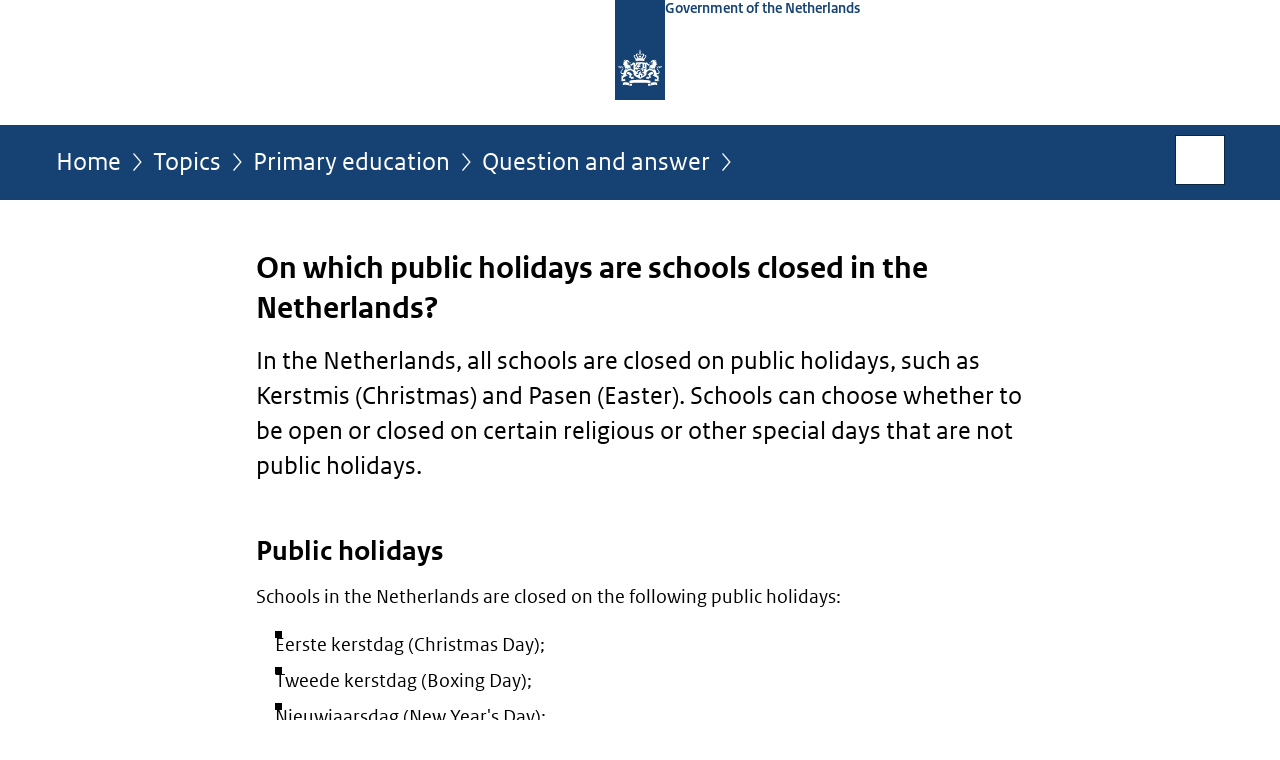

--- FILE ---
content_type: text/html;charset=UTF-8
request_url: https://www.government.nl/topics/primary-education/question-and-answer/on-which-public-holidays-are-schools-closed-in-the-netherlands
body_size: 4711
content:
<!doctype html>

<html class="no-js" xml:lang="en-GB" lang="en-GB">
    <!-- Version: 2025.16.2 -->
<head>
  <meta charset="UTF-8"/>
  <meta name="description" content="In the Netherlands, all schools are closed on public holidays, such as Christmas and Easter."/>
<meta name="DCTERMS.description" content="In the Netherlands, all schools are closed on public holidays, such as Christmas and Easter."/>
<meta property="og:image" content="https://www.government.nl/binaries/small/content/gallery/rijksoverheid/channel-afbeeldingen/logos/facebook.png"/>
<title>On which public holidays are schools closed in the Netherlands? | Government.nl</title>
<meta name="DCTERMS.title" content="On which public holidays are schools closed in the Netherlands? - Government.nl"/>
<meta property="og:title" content="On which public holidays are schools closed in the Netherlands?"/>
<meta property="og:description" content="In the Netherlands, all schools are closed on public holidays, such as Kerstmis (Christmas) and Pasen (Easter). Schools can choose whether to be open or closed on certain religious or other special days that are not public holidays."/>
<meta property="og:type" content="website"/>
<meta property="og:url" content="topics/school-holidays/question-and-answer/on-which-public-holidays-are-schools-closed-in-the-netherlands"/>
<link rel="canonical" href="https://www.government.nl/topics/school-holidays/question-and-answer/on-which-public-holidays-are-schools-closed-in-the-netherlands"/>
<meta name="viewport" content="width=device-width, initial-scale=1"/>
<meta name="DCTERMS.language" title="XSD.language" content="en-GB"/>
      <meta name="DCTERMS.creator" title="RIJKSOVERHEID.Organisatie" content="Ministerie van Algemene Zaken"/>
      <meta name="DCTERMS.identifier" title="XSD.anyURI" content="https://www.government.nl/topics/primary-education/question-and-answer/on-which-public-holidays-are-schools-closed-in-the-netherlands"/>

    <meta name="DCTERMS.available" title="DCTERMS.Period" content="start=2015-05-08;"/>
    <meta name="DCTERMS.modified" title="XSD.dateTime" content="2023-06-29T16:57"/>
    <meta name="DCTERMS.issued" title="XSD.dateTime" content="2015-05-08T14:28"/>
    <meta name="DCTERMS.spatial" title="OVERHEID.Koninkrijksdeel" content="Nederland"/>
        <meta name="DCTERMS.publisher" title="RIJKSOVERHEID.Organisatie" content="Ministerie van Algemene Zaken"/>
    <meta name="DCTERMS.rights" content="CC0 1.0 Universal"/>
    <meta name="DCTERMS.rightsHolder" title="RIJKSOVERHEID.Organisatie" content="Ministerie van Algemene Zaken"/>
      <!--<meta name="OVERHEID.authority" title="RIJKSOVERHEID.Organisatie" content="Ministerie van Onderwijs, Cultuur en Wetenschap"/>-->
      <meta name="DCTERMS.subject" content="Primary education"/>
    <meta name="DCTERMS.subject" content="School holidays"/>
    <meta name="DCTERMS.type" title="RIJKSOVERHEID.Informatietype" content="onderwerp"/>

    <script nonce="YzU0Y2I1YTAzMDdiNDM4NDk4ZTE4YWQ1Y2U4YTJmNWE=">
          window.dataLayer = window.dataLayer || [];
          window.dataLayer.push({
            "page_type": "Vraag en antwoord",
            "ftg_type": "Uitlegger",
            "subjects": "School holidays|Primary education",
            "country": "Nederland",
            "issued": "",
            "last_published": "2023-06-29T16:57:41.908+02:00",
            "update": "2015-05-08T14:28:00.000+02:00",
            "publisher": "Ministry of Education, Culture and Science",
            "language": "en-GB",
            "uuid": "c8b6add4-60f7-40e5-af6d-5af9f86f9b01",
            "search_category": "",
            "search_keyword": "",
            "search_count": ""
          });
        </script>
      <link rel="shortcut icon" href="/binaries/content/assets/government/iconen/favicon.ico" type="image/x-icon"/>
<link rel="icon" sizes="192x192" href="/binaries/content/assets/government/iconen/touch-icon.png"/>
<link rel="apple-touch-icon" href="/binaries/content/assets/government/iconen/apple-touch-icon.png"/>
<link rel="stylesheet" href="/webfiles/1750011834072/presentation/responsive.css" type="text/css" media="all"/>
<link rel="preload" href="/webfiles/1750011834072/presentation/responsive.css" as="style" >

<link rel="stylesheet" href="/webfiles/1750011834072/presentation/themes/logoblauw.css" type="text/css" media="all"/>
    <link rel="preload" href="/binaries/content/gallery/government/channel-afbeeldingen/logos/beeldmerk-rijksoverheid-desktop.svg" as="image">
<link rel="preload" href="/webfiles/1750011834072/behaviour/core.js" as="script">

</head>

<body id="government" data-scriptpath="/webfiles/1750011834072/behaviour"
      
        class="portalclass"
      
        data-showsurveybar="true"
        data-surveybody="Help us improve {sitenaam}" data-surveyaccept="Fill in the questionnaire." data-surveydecline="No, thanks." data-hartbeattrackingtimer="0" data-word-counter="true" data-visit-timer="true" 
data-scroll-depth-dim-id="1"
data-scroll-depth-marks="0;25;50;75;100"
data-cookieinfourl="cookies" data-cookiebody="{sitenaam} uses cookies to analyse the use of the website and to make it easier for you to use. Find out more about" data-cookieurltext="cookies" data-stats="publisher:ocw;subject:primary education|school holidays;type:faq;uuid:c8b6add4-60f7-40e5-af6d-5af9f86f9b01;pagetype:vraag en antwoord;ftgtype:uitlegger;issued:2015-05-08t14-28;modified:2023-06-29t16-57" 
>
<script nonce="YzU0Y2I1YTAzMDdiNDM4NDk4ZTE4YWQ1Y2U4YTJmNWE=">
          (function(window, document, dataLayerName, id) {
            window[dataLayerName]=window[dataLayerName]||[],window[dataLayerName].push({start:(new Date).getTime(),event:"stg.start"});var scripts=document.getElementsByTagName('script')[0],tags=document.createElement('script');
            function stgCreateCookie(a,b,c){var d="";if(c){var e=new Date;e.setTime(e.getTime()+24*c*60*60*1e3),d="; expires="+e.toUTCString()}document.cookie=a+"="+b+d+"; path=/"}
            var isStgDebug=(window.location.href.match("stg_debug")||document.cookie.match("stg_debug"))&&!window.location.href.match("stg_disable_debug");stgCreateCookie("stg_debug",isStgDebug?1:"",isStgDebug?14:-1);
            var qP=[];dataLayerName!=="dataLayer"&&qP.push("data_layer_name="+dataLayerName),isStgDebug&&qP.push("stg_debug");var qPString=qP.length>0?("?"+qP.join("&")):"";
            tags.async=!0,tags.src="//statistiek.rijksoverheid.nl/containers/"+id+".js"+qPString,scripts.parentNode.insertBefore(tags,scripts);
            !function(a,n,i){a[n]=a[n]||{};for(var c=0;c<i.length;c++)!function(i){a[n][i]=a[n][i]||{},a[n][i].api=a[n][i].api||function(){var a=[].slice.call(arguments,0);"string"==typeof a[0]&&window[dataLayerName].push({event:n+"."+i+":"+a[0],parameters:[].slice.call(arguments,1)})}}(i[c])}(window,"ppms",["tm","cm"]);
          })(window, document, 'dataLayer', '17953060-0014-4821-b579-e7b24c408376');
        </script><noscript><iframe src="//statistiek.rijksoverheid.nl/containers/17953060-0014-4821-b579-e7b24c408376/noscript.html" height="0" width="0" style="display:none;visibility:hidden"></iframe></noscript>
      <div id="mainwrapper">
  <header>

  <div class="skiplinks">
    <a href="#content-wrapper">Go to content</a>
  </div>

  <div class="logo">
  <div class="logo__wrapper">
    <a href="/" class="logo__link">
          <figure class="logo__figure">
  <img src="/binaries/content/gallery/government/channel-afbeeldingen/logos/beeldmerk-rijksoverheid-desktop.svg" data-fallback="/binaries/content/gallery/government/channel-afbeeldingen/logos/beeldmerk-rijksoverheid-mobiel.svg" alt="Logo Government of the Netherlands – To the homepage of government.nl" id="logotype"/>
  <figcaption class="logo__text">
    <span class="logo__sender">Government of the Netherlands</span>
    </figcaption>
</figure>
</a>
      </div>
</div>
</header>
<div id="navBar">
  <div class="wrapper">
    <nav class="breadCrumbNav" aria-labelledby="breadCrumbNavLabel">
  <span class="assistive" id="breadCrumbNavLabel">You are here:</span>
  <a href="/">Home</a>
      <a href="/topics">Topics</a>
      <a href="/topics/primary-education">Primary education</a>
      <a href="/topics/primary-education/question-and-answer">Question and answer</a>
      <span class="assistive" aria-current="page">On which public holidays are schools closed in the Netherlands?</span>
          </nav>
<div id="searchForm" role="search" class="searchForm" data-search-closed="Open search box" data-search-opened="Start search">
  <form novalidate method="get" action="/search" id="search-form" data-clearcontent="Clear content">
    <label for="search-keyword">Search within English part of Government.nl</label>
    <input type="text" id="search-keyword" class="searchInput" name="keyword"
      title="Enter search terms here" placeholder="Search" />
    <button id="search-submit" class="searchSubmit" name="search-submit" type="submit" 
        title="Start search">
      Search</button>
  </form>
</div>
</div>
</div><main id="content-wrapper" tabindex="-1">
  
  <div class="wrapper">
    <div class="article content">
  <h1 class="faq">
      On which public holidays are schools closed in the Netherlands?</h1>
<div class="intro"><p>In the Netherlands, all schools are closed on public holidays, such as <span lang="nl" dir="ltr">Kerstmis</span> (Christmas) and <span lang="nl" dir="ltr">Pasen</span> (Easter). Schools can choose whether to be open or closed on certain religious or other special days that are not public holidays.</p></div>
<h2>Public holidays</h2>
        <p>Schools in the Netherlands are closed on the following public holidays:</p>

<ul>
 <li><span lang="nl" dir="ltr">Eerste kerstdag</span> (Christmas Day);</li>
 <li><span lang="nl" dir="ltr">Tweede kerstdag</span> (Boxing Day);</li>
 <li><span lang="nl" dir="ltr">Nieuwjaarsdag</span> (New Year&#39;s Day);</li>
 <li><span lang="nl" dir="ltr">Eerste paasdag</span> (Easter Monday);</li>
 <li><span lang="nl" dir="ltr">Koningsdag</span> – 27 April (King’s Day);</li>
 <li><span lang="nl" dir="ltr">Bevrijdingsdag</span> – 5 May (Liberation Day);</li>
 <li><span lang="nl" dir="ltr">Hemelvaartsdag</span> (Ascension Day);</li>
 <li><span lang="nl" dir="ltr">Pinksteren</span> (Whit Monday).</li>
</ul>

<p>Always check with your child’s school to find out when it is closed.</p><h2>Koningsdag and Bevrijdingsdag</h2>
        <p>Koningsdag and <span lang="nl" dir="ltr">Bevrijdingsdag</span> are public holidays in the Netherlands. Schools are nearly always closed on these 2 days. To know for sure if your school will be closed, contact them directly.  </p><h2>Religious holidays</h2>
        <p>Schools are allowed to give pupils the day off for religious days that are not public holidays. On such days all pupils are off, and not just those who observe the religious holiday in question. Examples of such days include Good Friday, days of prayer and thanks, and Eid al Fitr.</p>

<p>Schools must announce all days they will be closed in the <span lang="nl" dir="ltr">schoolgids</span> (school prospectus). This way parents already know when the school will be open and closed before the new school year starts. Schools must also meet the legal requirements for hours of education provided.</p><h2>Special leave for religious or spiritual reasons</h2>
        <p>In certain cases pupils may be granted special leave to observe religious or spiritual holidays on days their school is not closed. They will then be exempt from compulsory education on that day for religious or spiritual reasons.</p><h2>Carnaval</h2>
        <p>Pupils cannot be granted special leave to celebrate <span lang="nl" dir="ltr">Carnaval</span>  (Carnival). There are enough opportunities outside school time to celebrate <span lang="nl" dir="ltr">Carnaval</span>, which lasts from Sunday to Tuesday evening. In practice, many schools in the south of the Netherlands schedule short holidays during this period. </p></div>
<div class="fullWidthSection">
  </div><aside>

  <div class="brick linkBlock">
    <h2>See also</h2>

    <ul>
  <li>
  <a href="/topics/school-holidays">
            School holidays</a>
        <span class="meta">
              Topic</span>
          </li>
</ul></div>
<div class="brick banner">
    <a href="/contact">
      <svg xmlns="http://www.w3.org/2000/svg" xmlns:xlink="http://www.w3.org/1999/xlink" id="Layer_1" version="1.1" viewBox="0 0 270 160" x="0px" xml:space="preserve" y="0px">
                                <style type="text/css">
                                    .stijl01 {
                                        fill: #FFFFFF;
                                        stroke: #CBD2E3;
                                        stroke-width: 4;
                                        stroke-miterlimit: 10;
                                    }
                                    
                                    .stijl02 {
                                        fill: #111111;
                                        font-size: 23px;
                                        font-family: "RO Sans", Calibri, Verdana, sans-serif;
                                    }
                                                                                                        
                                    .stijl03 {
					fill: #17628c;
					font-weight: bold;
					font-size: 31px;
                                        font-family: "RO Sans", Calibri, Verdana, sans-serif;
                                    }

                                </style>
                                <rect class="stijl01" height="160" width="270"/>
                                <text class="stijl03" transform="matrix(1 0 0 1 64 43)">Questions?</text>
                                <text class="stijl02" transform="matrix(1 0 0 1 49 95)">Contact the Public</text>
                                <text class="stijl02" transform="matrix(1 0 0 1 41 125)">Information Service</text>
                            </svg></a>
  </div>
<div class="brick belongsTo">
    <h2>Ministry responsible</h2>
    <ul>
      <li><a href="/ministries/ministry-of-education-culture-and-science">Ministry of Education, Culture and Science</a></li>
          </ul>
  </div>
</aside><div id="follow-up">
    <div class="block">
      </div>
  </div>
</div>
  
</main>
<footer class="site-footer">
  <div class="wrapper">

    <div class="column">
    <h2>Service</h2>
    <ul>

    <li >
        <a href="/contact">Contact</a>
      </li>
    <li >
        <a href="/rss">RSS</a>
      </li>
    <li >
        <a href="/sitemap">Sitemap</a>
      </li>
    <li >
        <a href="/help">Help</a>
      </li>
    <li >
        <a href="/archive">Archive</a>
      </li>
    </ul>
</div>
<div class="column">
    <h2>About this site</h2>
    <ul>

    <li >
        <a href="/copyright">Copyright</a>
      </li>
    <li >
        <a href="/privacy">Privacy</a>
      </li>
    <li >
        <a href="/cookies">Cookies</a>
      </li>
    <li >
        <a href="/accessibility">Accessibility</a>
      </li>
    <li >
        <a href="/reporting-a-vulnerability">Report vulnerability</a>
      </li>
    </ul>
</div>
</div>

  <nav class="languages" aria-labelledby="languageMenuLabel">
    <div class="languages__wrapper">
      <p id="languageMenuLabel" class="languages__label">This website in other languages:</p>
  <ul class="languages__list">
    <li class="languages__list-item selected">
         English</li>
    <li class="languages__list-item ">
         <a href="https://www.rijksoverheid.nl/" class="languages__link" lang="nl">Nederlands</a>
            </li>
    <li class="languages__list-item ">
         <a href="https://www.gobiernodireino.nl/" class="languages__link" lang="pap">Papiamento</a>
            </li>
    <li class="languages__list-item ">
         <a href="https://www.gobiernudireino.nl/" class="languages__link" lang="pap">Papiamentu</a>
            </li>
    </ul>
</div>
  </nav>
</footer>
</div>

<!--[if (gt IE 10)|!(IE)]><!-->
<script src="/webfiles/1750011834072/behaviour/core.js"></script>
<!--<![endif]-->

<script src="/binaries/content/assets/government/javascript/government-survey-bar.min-20230526.js"></script>
</body>
</html>
